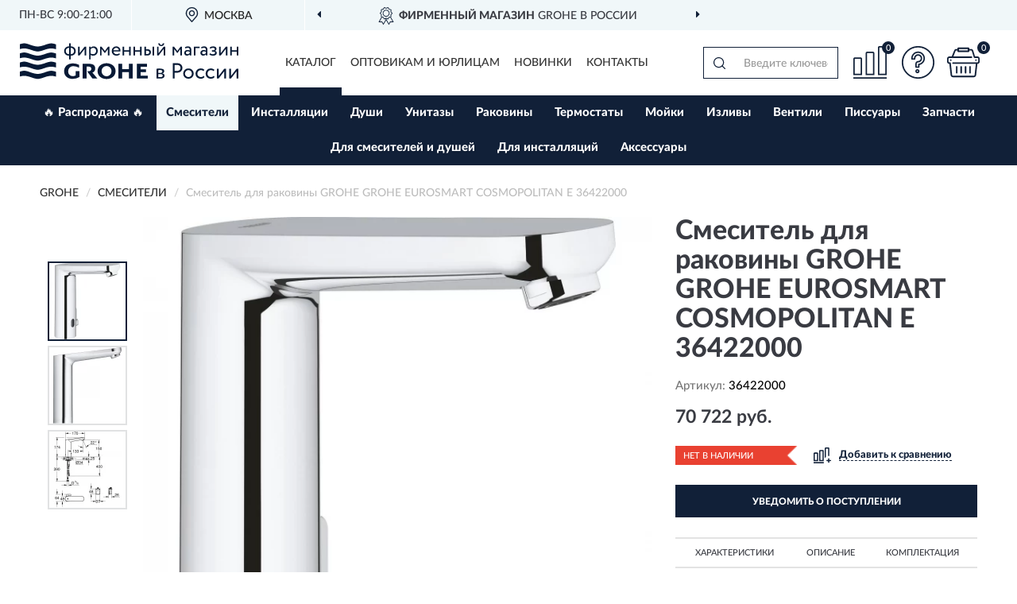

--- FILE ---
content_type: text/html; charset=utf-8
request_url: https://gr-store.ru/smesitel-dlja-rakoviny-grohe-eurosmart-cosmopolitan-e-36422000
body_size: 12227
content:
<!DOCTYPE html>
<html dir="ltr" lang="ru">
<head>
<meta charset="UTF-8" />
<meta name="viewport" content="width=device-width, initial-scale=1, shrink-to-fit=no" />
<base href="https://gr-store.ru/" />
<link rel="preload" href="catalog/view/fonts/Lato-Medium.woff2" as="font" type="font/woff2" crossorigin="anonymous" />
<link rel="preload" href="catalog/view/fonts/Lato-Heavy.woff2" as="font" type="font/woff2" crossorigin="anonymous" />
<link rel="preload" href="catalog/view/fonts/Lato-Bold.woff2" as="font" type="font/woff2" crossorigin="anonymous" />
<link rel="preload" href="catalog/view/fonts/font-awesome/fonts/fontawesome-webfont.woff2" as="font" type="font/woff2" crossorigin="anonymous" />
<link rel="preload" href="catalog/view/javascript/jquery/jquery.min.js" as="script" type="text/javascript" />
<link rel="preload" href="catalog/view/theme/coloring/assets/bootstrap/css/bootstrap.min.css" as="style" type="text/css" />
<link rel="preload" href="catalog/view/theme/coloring/stylesheet/style.css?ver=68" as="style" type="text/css" />
<title>GROHE GROHE EUROSMART COSMOPOLITAN E 36422000. Купить Смеситель для раковины на Официальном Сайте GROHE в России.</title>
<meta name="description" content="Смеситель для раковины GROHE GROHE EUROSMART COSMOPOLITAN E 36422000 - ✅ Купить сегодня ❤️ Оригинал c доставкой ✈️ по всей России и Гарантией | Есть 'В наличии' | Лучшая цена 2025 | Звони 8 (499) 111-11-11 | GROHE GROHE EUROSMART COSMOPOLITAN E 36422000: Характеристики, Фото, Отзывы" /><meta name="yandex-verification" content="bdaad7d8aad73d90" /><meta http-equiv="X-UA-Compatible" content="IE=edge">
<link rel="apple-touch-icon" sizes="76x76" href="favicon-76x76.png" />
<link rel="apple-touch-icon" sizes="192x192" href="favicon-192x192.png" />
<link rel="icon" type="image/png" sizes="192x192" href="favicon-192x192.png" />
<meta name="msapplication-config" content="browserconfig.xml" />
<meta name="theme-color" content="#FFFFFF" />
<link href="https://gr-store.ru/smesitel-dlja-rakoviny-grohe-eurosmart-cosmopolitan-e-36422000" rel="canonical" />
<script src="catalog/view/javascript/jquery/jquery.min.js"></script>
<link href="catalog/view/theme/coloring/assets/bootstrap/css/bootstrap.min.css" rel="stylesheet" type="text/css" />
<link href="catalog/view/theme/coloring/stylesheet/style.css?ver=68" rel="stylesheet" type="text/css" />
</head>
<body class="product-product product-1312">
<header class="nobg">
		<div class="top-menu-bgr-box msk">
		<div class="container">
			<div class="row">
				<div class="working_time col-xs-6 col-sm-3 col-md-3 col-lg-2 text-center">
					<div class="rezim">ПН-ВС 9:00-21:00</div>
				</div>
				<div class="current-city-holder col-xs-6 col-sm-3 col-md-3 col-lg-2 text-center">
					<button type="button" class="btn btn-link current-city"><i></i><span>Москва</span></button>
					<div class="check-city-block">
						<p class="title">Ваш город - <span>Москва</span></p>
						<div class="check-city-button-holder">
							<button class="btn yes-button">Да</button>
							<button class="btn no-button" data-toggle="modal" data-target="#userCity">Выбрать другой город</button>
						</div>
						<p class="check-city-notification">От выбраного города зависят сроки доставки</p>
					</div>	
				</div>
				<div class="top-advantage col-xs-12 text-center msk">
					<div class="advantage" id="advantage_carousel">
						<div class="advantage-block"><span><b>Фирменный магазин</b> GROHE в России</span></div>
						<div class="advantage-block"><span><b>Доставим</b> по всей России</span></div>						<div class="advantage-block"><span><b>Полный</b> ассортимент бренда</span></div>					</div>
				</div>
							</div>
		</div>
	</div>
			<div class="header-bgr-box nobg">
		<div class="container">
									<div class="row">
				<div class="logo-block col-md-3 col-sm-12 col-xs-12">
					<div id="logo">
					  					  							<a href="https://gr-store.ru/"><img src="/image/catalog/logo.svg" width="275" height="48" title="Gr-Store.ru" alt="Gr-Store.ru" class="img-responsive" /></a>
											  					</div>
				</div>
				<div class="catalog-block col-md-5 col-xs-12 text-center">
					<div class="catalog-line text-center">
						<div class="catalog-item text-center">
							<a role="button" onclick="getcatalog();" class="catalog-url">Каталог</a>
						</div>
						<div class="catalog-item text-center">
							<a href="https://gr-store.ru/contacts-opt" class="opt-url">Оптовикам и юрлицам</a>						</div>
						<div class="catalog-item text-center">
													<a href="https://gr-store.ru/novinki" class="novinki-url">Новинки</a>												</div>
						<div class="catalog-item text-center">
							<a href="https://gr-store.ru/contacts" class="contacts-url">Контакты</a>						</div>
					</div>
				</div>
				<div class="cart-block col-md-2 col-sm-4 col-xs-5 text-center">
					<div class="row">
						<div class="cart-item compare-icon col-xs-4">
							<a rel="nofollow" href="https://gr-store.ru/compare-products/" class="mcompare"><span id="mcompare-total" class="compare-qty">0</span></a>
						</div>
						<div class="cart-item help-icon col-xs-4">
							<a role="button" class="mhelp dropdown-toggle" data-toggle="dropdown"><span style="font-size:0">Справка</span></a>
							<ul class="help-icon-menu dropdown-menu">
								<li><a href="https://gr-store.ru/dostavka"><i class="fa fa-circle"></i> Доставка</a></li>
								<li><a href="https://gr-store.ru/oplata"><i class="fa fa-circle"></i> Оплата</a></li>
								<li><a href="https://gr-store.ru/vozvrat"><i class="fa fa-circle"></i> Возврат</a></li>
							</ul>
						</div>
						<div class="cart-item cart-icon col-xs-4">
							<a rel="nofollow" href="/simplecheckout/" class="mcart"><span id="mcart-total" class="cart-qty">0</span></a>
						</div>
					</div>
				</div>
				<div class="search-block col-md-2 col-sm-8 col-xs-7"><div id="search" class="input-group">
	<span class="input-group-btn"><button type="button" class="btn" id="search-button"><span style="display:block;font-size:0">Поиск</span></button></span>
	<input type="text" name="search" value="" placeholder="Введите ключевое слово" class="form-control" />
</div></div>
			</div>
					</div>
	</div>
			<div class="menu-top-box">
		<div class="container">
			<div id="menu-list-top">
											<div class="menu-item">
					<a href="https://gr-store.ru/rasprodazha/">🔥 Распродажа 🔥</a>				</div>
								<div class="menu-item">
					<a href="https://gr-store.ru/smesiteli/" class="active">Смесители</a>				</div>
								<div class="menu-item">
					<a href="https://gr-store.ru/installjatsii/">Инсталляции</a>				</div>
								<div class="menu-item">
					<a href="https://gr-store.ru/dushi/">Души</a>				</div>
								<div class="menu-item">
					<a href="https://gr-store.ru/unitazy/">Унитазы</a>				</div>
								<div class="menu-item">
					<a href="https://gr-store.ru/rakoviny/">Раковины</a>				</div>
								<div class="menu-item">
					<a href="https://gr-store.ru/termostaty/">Термостаты</a>				</div>
								<div class="menu-item">
					<a href="https://gr-store.ru/mojki/">Мойки</a>				</div>
								<div class="menu-item">
					<a href="https://gr-store.ru/izlivy/">Изливы</a>				</div>
								<div class="menu-item">
					<a href="https://gr-store.ru/ventili/">Вентили</a>				</div>
								<div class="menu-item">
					<a href="https://gr-store.ru/pissuary/">Писсуары</a>				</div>
								<div class="menu-item">
					<a href="https://gr-store.ru/zapchasti/">Запчасти</a>				</div>
								<div class="menu-item">
					<a href="https://gr-store.ru/dlja-smesitelej-i-dushej/">Для смесителей и душей</a>				</div>
								<div class="menu-item">
					<a href="https://gr-store.ru/dlja-instaljatsij/">Для инсталляций</a>				</div>
								<div class="menu-item">
					<a href="https://gr-store.ru/aksessuary/">Аксессуары</a>				</div>
										</div>
					</div>
    </div>
	</header>
<div class="hidden" id="mapdata" data-lat="55.76" data-lon="37.64"></div>
<div class="hidden" id="mapcity" data-text="Москва" data-kladr="7700000000000" data-zip="115172" data-fias="0c5b2444-70a0-4932-980c-b4dc0d3f02b5"></div>
<div class="hidden" id="userip" data-text="18.217.118.176" data-recook="0"></div>
<div class="content-top-box"></div>
<div class="container product-page">
  <div class="row">
	<div class="breadcrumb-line col-sm-12">
		<ul class="breadcrumb" itemscope="" itemtype="http://schema.org/BreadcrumbList">
											<li itemscope="" itemprop="itemListElement" itemtype="http://schema.org/ListItem"><a itemprop="item" href="https://gr-store.ru/"><span itemprop="name">GROHE</span></a><meta itemprop="position" content="1" /></li>
														<li itemscope="" itemprop="itemListElement" itemtype="http://schema.org/ListItem"><a itemprop="item" href="https://gr-store.ru/smesiteli/"><span itemprop="name">Смесители</span></a><meta itemprop="position" content="2" /></li>
														<li itemscope="" itemprop="itemListElement" itemtype="http://schema.org/ListItem" class="active"><span itemprop="name">Смеситель для раковины GROHE GROHE EUROSMART COSMOPOLITAN E 36422000</span><link itemprop="item" href="https://gr-store.ru/smesitel-dlja-rakoviny-grohe-eurosmart-cosmopolitan-e-36422000" /><meta itemprop="position" content="3" /></li>
							</ul>
	</div>
	                <div id="content" class="product-content col-sm-12">
		<div class="row" itemscope itemtype="http://schema.org/Product">
			<div id="product-top" class="col-sm-12">
				<div class="row">
					<div class="top-block col-lg-8 col-md-7 col-sm-6">
						<div class="row">
							<div class="img-block col-sm-12">
																<div class="thumbnails" id="product-mimages">
																													<div class="main-image col-lg-10 col-xs-12" title="Смеситель для раковины GROHE GROHE EUROSMART COSMOPOLITAN E 36422000">
											<div class="main-image-block center-block">
												<img id="zoom" src="https://gr-store.ru/image/cache/catalog/Produkts/smesitel-dlya-rakoviny-grohe-grohe-eurosmart-cosmopolitan-e-36422000-680x680.webp" width="680" height="680" itemprop="image" data-large="https://gr-store.ru/image/cache/catalog/Produkts/smesitel-dlya-rakoviny-grohe-grohe-eurosmart-cosmopolitan-e-36422000-1500x1500.webp" title="Смеситель для раковины GROHE GROHE EUROSMART COSMOPOLITAN E 36422000" alt="Смеситель для раковины GROHE GROHE EUROSMART COSMOPOLITAN E 36422000" class="zoombig img-responsive center-block" />
																							</div>
										</div>
																														<div class="images-additional col-lg-2 col-xs-12">
											<ul class="image-additional">
																							<li class="thumbnail active" data-href="https://gr-store.ru/image/cache/catalog/Produkts/smesitel-dlya-rakoviny-grohe-grohe-eurosmart-cosmopolitan-e-36422000-680x680.webp" data-tmb-large="https://gr-store.ru/image/cache/catalog/Produkts/smesitel-dlya-rakoviny-grohe-grohe-eurosmart-cosmopolitan-e-36422000-1500x1500.webp">
													<img src="https://gr-store.ru/image/cache/catalog/Produkts/smesitel-dlya-rakoviny-grohe-grohe-eurosmart-cosmopolitan-e-36422000-96x96.webp" width="96" height="96" title="Смеситель для раковины GROHE GROHE EUROSMART COSMOPOLITAN E 36422000" alt="Смеситель для раковины GROHE GROHE EUROSMART COSMOPOLITAN E 36422000" />
												</li>
																																		<li class="thumbnail" data-href="https://gr-store.ru/image/cache/catalog/Produkts/smesitel-dlya-rakoviny-grohe-grohe-eurosmart-cosmopolitan-e-36422000-2-680x680.webp" data-tmb-large="https://gr-store.ru/image/cache/catalog/Produkts/smesitel-dlya-rakoviny-grohe-grohe-eurosmart-cosmopolitan-e-36422000-2-1500x1500.webp">
													<img src="https://gr-store.ru/image/cache/placeholder-96x96.webp" data-lazy="https://gr-store.ru/image/cache/catalog/Produkts/smesitel-dlya-rakoviny-grohe-grohe-eurosmart-cosmopolitan-e-36422000-2-96x96.webp" width="96" height="96" title="Смеситель для раковины GROHE GROHE EUROSMART COSMOPOLITAN E 36422000" alt="Смеситель для раковины GROHE GROHE EUROSMART COSMOPOLITAN E 36422000" />
													<meta itemprop="image" content="https://gr-store.ru/image/cache/catalog/Produkts/smesitel-dlya-rakoviny-grohe-grohe-eurosmart-cosmopolitan-e-36422000-2-680x680.webp">
												</li>
																							<li class="thumbnail" data-href="https://gr-store.ru/image/cache/catalog/Produkts/smesitel-dlya-rakoviny-grohe-grohe-eurosmart-cosmopolitan-e-36422000-1-680x680.webp" data-tmb-large="https://gr-store.ru/image/cache/catalog/Produkts/smesitel-dlya-rakoviny-grohe-grohe-eurosmart-cosmopolitan-e-36422000-1-1500x1500.webp">
													<img src="https://gr-store.ru/image/cache/placeholder-96x96.webp" data-lazy="https://gr-store.ru/image/cache/catalog/Produkts/smesitel-dlya-rakoviny-grohe-grohe-eurosmart-cosmopolitan-e-36422000-1-96x96.webp" width="96" height="96" title="Смеситель для раковины GROHE GROHE EUROSMART COSMOPOLITAN E 36422000" alt="Смеситель для раковины GROHE GROHE EUROSMART COSMOPOLITAN E 36422000" />
													<meta itemprop="image" content="https://gr-store.ru/image/cache/catalog/Produkts/smesitel-dlya-rakoviny-grohe-grohe-eurosmart-cosmopolitan-e-36422000-1-680x680.webp">
												</li>
																						</ul>
										</div>
																											</div>
																							</div>
														<div class="pdownloads-block col-sm-12">
																<div class="pdownload"><a download href="doc/Сертификат соответствия Grohe.pdf" title="Сертификат соответствия Смеситель для раковины GROHE GROHE EUROSMART COSMOPOLITAN E 36422000" target="_blank"><i></i><span>Сертификат соответствия</span></a></div>
															</div>
																				</div>
					</div>
					<div class="dsc-block col-lg-4 col-md-5 col-sm-6">
						<div class="row">
							<div class="col-sm-12">
																<h1 itemprop="name">Смеситель для раковины GROHE GROHE EUROSMART COSMOPOLITAN E 36422000</h1>
																<div class="skurev-info">
																		<div class="sku-info">Артикул: <span itemprop="sku">36422000</span></div>
								</div>
								<meta itemprop="mpn" content="36422000">
																<div class="price-info">
																		<div class="price" itemprop="offers" itemscope itemtype="http://schema.org/Offer">
																				<div>70 722 руб.</div>
										<input type="hidden" name="product_price" value="70 722 руб." />
																				<meta itemprop="price" content="70722">
																														<meta itemprop="priceCurrency" content="RUB">
										<meta itemprop="priceValidUntil" content="2025-12-16">
										<link itemprop="url" href="https://gr-store.ru/smesitel-dlja-rakoviny-grohe-eurosmart-cosmopolitan-e-36422000" />
										<meta itemprop="seller" content="Gr-Store.ru">
										<meta itemprop="itemCondition" content="http://schema.org/NewCondition">
										<meta itemprop="availability" content="http://schema.org/OutOfStock">
																			</div>
																										</div>
								<div class="stock-info">
																																				<div class="stock-status stock-alert-danger">Нет в наличии</div>
									<div class="compare-info">
																			<a role="button" onclick="addcompare('1312');" class="pcompare"><i></i><span>Добавить к сравнению</span></a>
																		</div>
								</div>
																<div id="prodcart" class="addcart">
																		<div>
										<button type="button" id="button-avail" class="btn btn-block notify">УВЕДОМИТЬ О ПОСТУПЛЕНИИ</button>
									</div>
																										</div>
															</div>
						</div>
						<div class="row">
							<div class="col-sm-12">
								<div class="navi-block">
																																													<div class="navi-item navih"><a role="button" id="navih">Характеристики</a></div>
									<div class="navi-item navid"><a role="button" id="navid">Описание</a></div>
									<div class="navi-item navic"><a role="button" id="navic">Комплектация</a></div>
									<div class="navi-item naviv hidden"><a role="button" class="disabled">Видео <i class="fa fa-play-circle" aria-hidden="true"></i></a></div>
								</div>
							</div>
						</div>
						<div class="row">
							<div class="col-sm-12" id="product">
								<div class="panel panel-default panel-dost">
									<div class="panel-body dost">
										<div class="dostavka">
											<div class="delivery-title">
												<span>Доставка в</span><span><a role="button" class="btn btn-link current-city-delivery">Москва</a></span>
											</div>
																						<div class="delivery-methods">
																									<div class="delivery-method delivery-citylink">
														<div class="method-data"><span class="method-title">Курьером <span class="small">(1-2 рабочих дня)</span></span><span class="method-cost">от 150 руб.</span></div><div class="method-dop small">(Точную стоимость сообщит менеджер)</div>													</div>
																									<div class="delivery-method delivery-pickups">
														<div class="method-data"><span class="method-title">Самовывоз из ПВЗ <span class="small">(1-2 рабочих дня)</span></span><span class="method-cost">от 100 руб.</span></div><div class="method-dop small">(Точную стоимость сообщит менеджер)</div>													</div>
																							</div>
																						<div class="dostavka-mapblock">
												<div id="dostavka_map" class="nomap"></div>
												<div class="dostavka-mapbtn"><a class="btn btn-info" role="button">Показать карту</a></div>
											</div>
										</div>
									</div>
								</div>
							</div>
						</div>
					</div>
				</div>
			</div>
						<div id="product-bottom" class="col-sm-12">
								<div class="row">
																																			<div class="specification-block col-lg-4 col-md-6 col-sm-6 col-xs-12">
						<div class="item-specification">
							<h2>ХАРАКТЕРИСТИКИ</h2>
							<div class="haracter">
								<div class="attr-name">Цена</div>
								<div class="attr-text"> - 70 722 руб.</div>
							</div>
														  																<div class="haracter">
									<div class="attr-name">Вес с упаковкой (кг)</div>
									<div class="attr-text"> - 2.8</div>
								</div>
															  																<div class="haracter">
									<div class="attr-name">Высота излива, мм</div>
									<div class="attr-text"> - 150</div>
								</div>
															  																<div class="haracter">
									<div class="attr-name">Высота упаковки (мм)</div>
									<div class="attr-text"> - 90</div>
								</div>
															  																<div class="haracter">
									<div class="attr-name">Длина излива, мм</div>
									<div class="attr-text"> - 133</div>
								</div>
															  																<div class="haracter">
									<div class="attr-name">Длина упаковки (мм)</div>
									<div class="attr-text"> - 480</div>
								</div>
															  																<div class="haracter">
									<div class="attr-name">Назначение смесителя</div>
									<div class="attr-text"> - На раковину и умывальник; Для мойки, раковины, умывальника</div>
								</div>
															  																<div class="haracter">
									<div class="attr-name">Ширина упаковки (мм)</div>
									<div class="attr-text"> - 310</div>
								</div>
															  														  																<div class="haracter">
									<div class="attr-name">Бренд</div>
									<div class="attr-text"> - Grohe</div>
								</div>
															  																<div class="haracter" itemprop="additionalProperty" itemtype="https://schema.org/PropertyValue" itemscope>
									<div class="attr-name" itemprop="name">Материал</div>
									<div class="attr-text"> - <span itemprop="value">Латунь</span></div>
								</div>
															  																<div class="haracter" itemprop="additionalProperty" itemtype="https://schema.org/PropertyValue" itemscope>
									<div class="attr-name" itemprop="name">Механизм</div>
									<div class="attr-text"> - <span itemprop="value">Керамический картридж</span></div>
								</div>
															  																<div class="haracter">
									<div class="attr-name">Наличие душевого гарнитура в комплекте:</div>
									<div class="attr-text"> - Нет</div>
								</div>
															  																<div class="haracter">
									<div class="attr-name">Область применения</div>
									<div class="attr-text"> - Бытовая</div>
								</div>
															  																<div class="haracter">
									<div class="attr-name">Оснащение</div>
									<div class="attr-text"> - Встроенные обратные клапаны, грязеулавливающий фильтр</div>
								</div>
															  																<div class="haracter" itemprop="additionalProperty" itemtype="https://schema.org/PropertyValue" itemscope>
									<div class="attr-name" itemprop="name">Отверстия для монтажа, шт</div>
									<div class="attr-text"> - <span itemprop="value">1</span></div>
								</div>
															  																<div class="haracter">
									<div class="attr-name">Поверхность</div>
									<div class="attr-text"> - Глянцевая</div>
								</div>
															  																<div class="haracter">
									<div class="attr-name">Расход воды, л/мин</div>
									<div class="attr-text"> - 5,7</div>
								</div>
															  																<div class="haracter">
									<div class="attr-name">Рекомендованное минимальное давление (бар)</div>
									<div class="attr-text"> - 1</div>
								</div>
															  																<div class="haracter">
									<div class="attr-name">Стилистика дизайна</div>
									<div class="attr-text"> - Современный стиль</div>
								</div>
															  																<div class="haracter">
									<div class="attr-name">Страна производства</div>
									<div class="attr-text"> - Германия</div>
								</div>
															  																<div class="haracter">
									<div class="attr-name">Технологии</div>
									<div class="attr-text"> - GROHE EcoJoy, GROHE QuickFix, GROHE StarLight</div>
								</div>
															  																<div class="haracter">
									<div class="attr-name">Тип</div>
									<div class="attr-text"> - Смеситель</div>
								</div>
															  																<div class="haracter">
									<div class="attr-name">Тип подводки</div>
									<div class="attr-text"> - Гибкая</div>
								</div>
															  																<div class="haracter">
									<div class="attr-name">Цвет</div>
									<div class="attr-text"> - Хром</div>
								</div>
															  																<div class="haracter">
									<div class="attr-name">Электропитание</div>
									<div class="attr-text"> - Элемент питания 6 вольт</div>
								</div>
															  																						<div class="haracter">
									<div class="attr-name">Назначение</div>
									<div class="attr-text"> - <span><a href="https://gr-store.ru/smesiteli/dlya-rakoviny/">Для раковины</a></span></div>
								</div>
													</div>
					</div>
															<div class="complectation-block col-lg-4 col-md-6 col-sm-6 col-xs-12 pull-right">
						<div class="item-complectation">
							<h2>КОМПЛЕКТАЦИЯ</h2>
							<div><ol><li>Смеситель.</li><li>Гибкая подводка.</li><li>Монтажный комплект.</li><li>6V литиевая батарейка, тип CR-P2.</li><li>Инструкция.</li><li>Упаковочная коробка.</li></ol></div>
						</div>
					</div>
															<div class="description-block col-lg-4 col-md-12 col-xs-12">
						<div class="item-description">
							<h2>ОПИСАНИЕ</h2>
							<div itemprop="description"><div style="text-align: justify; ">Смеситель Grohe Eurosmart Cosmopolitan E 36422000 предназначен для использования в кухонных и ванных помещениях для подачи горячей и холодной воды. Модель является частью коллекции EUROSMART, что позволяет выдержать дизайн ванной комнаты в едином стиле. Сенсорная конструкция обеспечивает удобство сборки и установки, а также особый комфорт и гигиеничность использования и обслуживания смесителя. Корпус выполнен из композитного полимера с хромированным покрытием StarLight, устойчивым к царапинам и обеспечивающим блеск на много лет.</div><div style="text-align: justify;"><br></div><div style="text-align: justify; ">Особенности:</div><ul><li style="text-align: justify; ">Регулярное автоматическое промывание для предотвращения застоя воды</li><li style="text-align: justify;">Наличие инфракрасного датчика для мониторинга, настройки и сервисного обслуживания</li><li style="text-align: justify;">Обратный клапан</li><li style="text-align: justify;">Грязеулавливающие фильтры</li><li style="text-align: justify;">Встроенный электромагнитный&nbsp; клапан</li><li style="text-align: justify;">Внешняя батарея</li><li style="text-align: justify;">Система быстрого монтажа</li><li style="text-align: justify;">Многоступенчатый указатель состояния батарейки</li><li style="text-align: justify;">7 предустановленных режимов:</li><li style="text-align: justify;">Автоматический смыв</li><li style="text-align: justify;">Термическая дезинфекция</li><li style="text-align: justify;">Моющий режим</li><li style="text-align: justify;">Дополнительные функции и точные настройки с помощью пульта дистанционного управления (36 407)</li><li style="text-align: justify;">Литиевая батарейка 6В, тип: CR-P2</li><li style="text-align: justify;">Одобрено в СE</li></ul><div style="text-align: justify; ">Дополнительные характеристики:</div><ul><li style="text-align: justify; ">Присоединительный размер: 3/8"</li><li style="text-align: justify;">GROHE EcoJoy: 5,7 л/мин.</li><li style="text-align: justify;">Класс шума: I по DIN 4109</li><li style="text-align: justify;">Срок службы батарейки: около 7 лет (150 включений в день)&nbsp;&nbsp;</li><li style="text-align: justify;">Тип защиты смесителя: IP 59K</li><li style="text-align: justify;">Минимальное давление: 1,0 бар</li></ul></div>
						</div>
					</div>
										<div itemprop="brand" itemtype="https://schema.org/Brand" itemscope><meta itemprop="name" content="GROHE"></div>
					<meta itemprop="category" content="Смесители">				</div>
																<div class="row">
					<div id="product-review" class="col-sm-12">
												<h3>Последние отзывы или вопросы</h3>
												<div class="product-rating">
							<div class="row">
								<div class="col-xs-12 product-star">
																	Нет отзывов о данном товаре.																</div>
																<div class="col-xs-12"><a class="btn btn-primary" data-toggle="collapse" data-parent="#accordion" href="#collapseOne">Написать отзыв или вопрос</a></div>
															</div>
													</div>
												<div id="collapseOne" class="panel-collapse collapse">
							<div class="review-helper">
								<div class="row">
									<div class="col-md-8 col-sm-7 col-xs-12">
										<form id="form-review" class="form-horizontal">
											<div class="form-group">
												<label class="col-lg-2 col-md-3 col-sm-2 col-xs-3 control-label rating-label">Оценка:</label>
												<div class="col-lg-10 col-md-9 col-sm-10 col-xs-8 rating-star">
													<div class="prod-rat">
														<input id="rat1" type="radio" name="rating" value="1" /><label class="rat-star" for="rat1"><i class="fa fa-star"></i></label>
														<input id="rat2" type="radio" name="rating" value="2" /><label class="rat-star" for="rat2"><i class="fa fa-star"></i></label>
														<input id="rat3" type="radio" name="rating" value="3" /><label class="rat-star" for="rat3"><i class="fa fa-star"></i></label>
														<input id="rat4" type="radio" name="rating" value="4" /><label class="rat-star" for="rat4"><i class="fa fa-star"></i></label>
														<input id="rat5" type="radio" name="rating" value="5" /><label class="rat-star" for="rat5"><i class="fa fa-star"></i></label>
													</div>
												</div>
											</div>
											<div class="form-group">
												<label class="col-lg-2 col-md-3 col-sm-12 control-label" for="input-name">Ваше имя:</label>
												<div class="col-lg-10 col-md-9 col-sm-12"><input type="text" name="name" value="" id="input-name" class="form-control" /></div>
											</div>
											<div class="form-group">
												<label class="col-lg-2 col-md-3 col-sm-12 control-label" for="input-review">Комментарий:</label>
												<div class="col-lg-10 col-md-9 col-sm-12"><textarea name="text" rows="5" id="input-review" class="form-control"></textarea></div>
											</div>
											<div class="form-group">
												<label class="col-lg-2 col-md-3 col-sm-12 control-label" for="input-review">Прикрепить фото</label>
												<div class="col-lg-10 col-md-9 col-sm-12">
													<input type="file" style="display:none;" multiple="multiple" id="input_upload" />
													<a role="button" id="button_fclear" class="btn btn-sm" style="display: none;"><i class="fa fa-trash"></i> <span>Удалить</span></a>
													<a role="button" id="button_select" class="btn btn-sm"><i class="fa fa-upload"></i> <span class="entry-files">Загрузить</span></a>
													<div id="review_info_files"></div>
													<div id="review_status_upload"></div>
												</div>
											</div>
											<div class="form-group">
												<label class="col-lg-2 col-md-3 col-sm-12 control-label" for="input-order">Номер заказа:</label>
												<div class="col-md-4 col-sm-6"><input type="text" name="order" value="" id="input-order" class="form-control" /></div>
											</div>
											<div class="row">
												<div class="col-md-6 col-sm-12 notify-checkbox">
													<div class="form-group">
														<div class="checkbox"><label>Уведомить об ответах по e-mail: <input type="checkbox" name="notify" value="1" /></label></div>
													</div>
												</div>
												<div class="col-md-6 col-sm-12 notify-email">
													<div class="form-group">
														<label class="col-md-5 col-sm-3 control-label" for="input-email">Ваш e-mail:</label>
														<div class="col-md-7 col-sm-6"><input type="text" name="email" value="" id="input-email" class="form-control" /></div>
													</div>
												</div>
											</div>
																						<div class="form-group" style="margin-bottom: 0;">
												<div class="col-md-4 col-sm-6 col-lg-offset-2 col-md-offset-3"><a role="button" onclick="addreview('form-review');" class="btn btn-primary btn-block">Отправить отзыв</a></div>
											</div>
										</form>
									</div>
									<div class="col-md-4 col-sm-5 pic-review hidden-xs">
										<div class="pic-image"><img width="165" height="151" src="/image/pic.png" loading="lazy" alt="Write review" /></div>
										<div class="pic-text">Подробно опишите свой опыт взаимодействия с магазином.<br>Расскажите, как вас обслуживали при выборе, заказе, доставке, возврате товара, о самом товаре и опыте его использования.</div>
									</div>
								</div>
							</div>
						</div>
												<div id="review"></div>
					</div>
				</div>
							</div>
		</div>
	</div>
    </div>
	</div>
<div id="lowprice" class="modal" tabindex="-1" role="dialog"><div class="modal-dialog modal-sm" role="document"><div class="modal-content"></div></div></div>
<div id="downprice" class="modal" tabindex="-1" role="dialog"><div class="modal-dialog modal-sm" role="document"><div class="modal-content"></div></div></div>
<div id="oneclick" class="modal" tabindex="-1" role="dialog"><div class="modal-dialog modal-sm" role="document"><div class="modal-content"></div></div></div>
<div id="avail" class="modal" tabindex="-1" role="dialog"><div class="modal-dialog modal-sm" role="document"><div class="modal-content"></div></div></div>
<div id="schet" class="modal" tabindex="-1" role="dialog"><div class="modal-dialog" role="document"><div class="modal-content"></div></div></div>
<script>
var ccveta = '290';
var hcveta = 0;
var cpmin = 1;
var cpbox = 1;
var cpshag = 1;
var cpredel = 0;
var amgslider = null;
function getimgcarusel() {
if (window.innerWidth > 1199) {if (amgslider) {amgslider.slick("unslick");}
amgslider = $('#product-mimages .image-additional').slick({vertical: true, verticalSwiping: true, infinite: false, rows: 1, slidesPerRow: 1, slidesToShow: 5, slidesToScroll: 3,prevArrow: '<button type="button" aria-label="Prev" class="btn btn-block slick-prev"><i class="fa fa-angle-up fa-2x"></i></button>',
nextArrow: '<button type="button" aria-label="Next" class="btn btn-block slick-next"><i class="fa fa-angle-down fa-2x"></i></button>'});} else {if (amgslider) {amgslider.slick("unslick");}$('#product-mimages .image-additional img[data-lazy]').each(function () {var lim = $(this); lim.on('load', function () {lim.removeAttr('data-lazy')});lim.attr('src', lim.attr('data-lazy'));});}}
$(document).ready(function() {getimgcarusel();
$(document).delegate('.image-additional li img', 'click', function() {var that = $(this).parent();$(".image-additional li").removeClass('active');$('.zoombig').attr("src", $(that).data("href")).attr("data-large", $(that).data("tmb-large"));$(that).addClass('active');});
window.addEventListener("resize", getimgcarusel, false);});
function addcompare(pid) {$.ajax({url: 'index.php?route=product/compare/add', type: 'post', data: 'product_id=' + pid, dataType: 'json', success: function(json) {if (json['success']) {$('#product-top .pcompare').addClass('iscompare').removeAttr('onclick').attr('href', 'index.php?route=product/compare');$('#product-top .pcompare span').text('Открыть сравнение');$('#mcompare-total').html(json['total']);}}});}
$('#button_fclear').on('click', function() {var fdata = $('#send-form :input');
$.ajax({url: 'index.php?route=product/product/delfiles', type: 'post', data: fdata, dataType: 'json', beforeSend: function() {$('#button_fclear').hide();},success: function(json) {if (json['success']) {$('#input_upload, #review_info_files, #review_status_upload').empty().hide(); $('#button_select .entry-files').css('display', 'inline');$('#button_select').css('display', 'inline-block');}}});});
$('#button_select').on('click', function() {$('#input_upload').click();});
$('#input_upload').on('change', function(event) {var files = this.files;event.stopPropagation();event.preventDefault();var data = new FormData();
$.each(files, function(key, value){data.append(key, value);});var tfiles = $('#review_info_files input[name^=\'attachments\']').length;
$.ajax({url: 'index.php?route=product/product/uploadattach&tfiles='+ tfiles, type: 'post', data: data, cache: false, dataType: 'json', responseType: 'json', processData: false, contentType: false,
beforeSend: function() {$('#button_select').hide();$('#review_status_upload').empty();$('#button_select').after('<img src="/catalog/view/theme/coloring/image/loading.gif" alt="loading" class="loading" style="padding-right: 5px;" />');},
success: function(json){$('#input_upload').empty();$('.loading').remove();
if (json['files_path']) {$.each(json['files_path'], function(index, value){if (value.error) {$('#review_info_files').append('<span class="text-warning">'+ value.filename +' ('+ value.error +')</span>');} else {$('#review_info_files').append('<span class="text-success">'+ value.filename +'</span><input type="hidden" name="attachments[]" value="'+ value.code +'" />');}});$('#review_info_files').fadeIn('slow');}
if (json['error']) {$('#review_status_upload').append('<div class="text-warning">' + json['error'] + '</div>');$('#review_status_upload').fadeIn('slow');}
$('#button_fclear').css('display', 'inline-block');},error: function(xhr, ajaxOptions, thrownError) {$('#input_upload').empty();$('.loading').remove();$('#button_select').css('display', 'inline-block');console.log(thrownError + "\r\n" + xhr.statusText + "\r\n" + xhr.responseText);}
});});
$('#navic').on('click', function() {document.removeEventListener("scroll", createpmap, {passive: true, once: true});var navic_top = ($('#product-bottom .item-complectation').offset().top);$('html, body').animate({ scrollTop: navic_top }, 800);});
$('#navih').on('click', function() {document.removeEventListener("scroll", createpmap, {passive: true, once: true});var navih_top = ($('#product-bottom .item-specification').offset().top);$('html, body').animate({ scrollTop: navih_top }, 800);});
$('#navid').on('click', function() {document.removeEventListener("scroll", createpmap, {passive: true, once: true});var navid_top = ($('#product-bottom .item-description').offset().top);$('html, body').animate({ scrollTop: navid_top }, 800);});
$('#naviv').on('click', function() {document.removeEventListener("scroll", createpmap, {passive: true, once: true});var naviv_top = ($('#product-middle .video-block').offset().top);$('html, body').animate({ scrollTop: naviv_top }, 800);});
$('#button-cart').on('click', function() {
$.ajax({url: 'index.php?route=checkout/cart/add', type: 'post',
data: $('#prodcart input[type=\'text\'], #prodcart input[type=\'hidden\'], #prodcart input[type=\'radio\']:checked, #prodcart input[type=\'checkbox\']:checked, #prodcart select, #prodcart textarea'),
dataType: 'json', beforeSend: function() {}, complete: function() {setgol('ADDTOCART');},
success: function(json) {
if (json['success']) {$('#mcart-total').html(json['cart_qty']);
$('#modal-cart .modal-content').load('index.php?route=checkout/cart/minicart', function() {$('#modal-cart').modal('show');});
window.dataLayer = window.dataLayer || [];
dataLayer.push({"ecommerce": {"add": {
"products": [{"id": "1312","name": "Смеситель для раковины GROHE GROHE EUROSMART COSMOPOLITAN E 36422000",
"price": 70722.00, 
"brand": "GROHE","category": "Смесители","quantity": json['add_qty']}]}}});
}}});});
function addreview(rf) {
$.ajax({url: 'index.php?route=product/product/write&product_id=1312', type: 'post', dataType: 'json', data: $('#'+ rf).serialize(), beforeSend: function() {$('.alert-success, .alert-danger').remove();},
success: function(json) {if (json['error']) {$('#'+ rf).after('<div class="alert alert-danger" style="display:none;"><i class="fa fa-exclamation-circle"></i> ' + json['error'] + '</div>');$('#product-review .alert').slideDown();}
if (json['success']) {$('#'+ rf).after('<div class="alert alert-success" style="display:none;"><i class="fa fa-check-circle"></i> ' + json['success'] + '</div>');$('#'+ rf).slideUp(400, function() {$(this).remove();$('#product-review .alert').slideDown();});}}});}
function addanswer(rid) {
html = '<form id="form-review-'+ rid +'" class="form-horizontal" style="display:none;">';
html += ' <input type="hidden" name="parent_id" value="'+ rid +'" />';
html += ' <div class="form-group"><label class="col-sm-2 control-label">Ваше имя:</label><div class="col-sm-10"><input type="text" name="name" value="" class="form-control" /></div></div>';
html += ' <div class="form-group"><label class="col-sm-2 control-label">Комментарий:</label><div class="col-sm-10"><textarea name="text" rows="4" class="form-control"></textarea></div></div>';
html += ' <div class="form-group"><div class="col-sm-10 col-sm-offset-2"><a role="button" onclick="addreview(\'form-review-'+ rid +'\');" class="btn btn-primary">Отправить отзыв</a></div></div>';
html += '</form>';$('#answer_'+ rid).append(html);$('#answer_'+ rid +' .btn-link').remove();$('#answer_'+ rid +' form').slideDown();}
$(document).ready(function() {
$('#product-top .review-info .count-rev').on('click', goblock_rev);
$('#product-top .last-review .more-button').on('click', goblock_rev);
$('#form-review input[name=\'notify\']').click(function() {if ($(this).prop('checked')) {$('#form-review .notify-email').show('slow');} else {$('#form-review .notify-email').hide('slow');}});
$('#collapseOne').on('hide.bs.collapse', function() {$('#product-review .product-rating a.btn').removeClass('grey');});
$('#collapseOne').on('show.bs.collapse', function() {$('#product-review .product-rating a.btn').addClass('grey');});
$('#input_quantity').on('focusout', function() {let $input = $(this);let nval = parseInt($input.val());
if (isNaN(nval)) {nval = cpmin;}
if (cpredel > 0) {if (nval > cpredel) {let qcof = Math.floor(nval / cpbox);nval = cpredel + (cpbox * qcof);}} else {if (cpbox > 1) {let qcof = Math.floor(nval / cpbox);nval = (cpbox * qcof);}}
if (nval < cpmin) {nval = cpmin;}
$input.val(nval).change();});
$('#pminus').click(function() {let $input = $('#input_quantity');let nval = parseInt($input.val());let mishag = cpshag;
if (isNaN(nval)) {nval = cpmin;}
if (cpredel > 0) {if ((nval - mishag) > cpredel) {mishag = cpbox;}}
nval = (nval - mishag);
if (nval < cpmin) {nval = cpmin;}
$input.val(nval).change();return false;});
$('#pplus').click(function() {let $input = $('#input_quantity');let nval = parseInt($input.val());let plshag = cpshag;
if (isNaN(nval)) {nval = cpmin;}
if (cpredel > 0) {if ((nval + plshag) > cpredel) {plshag = cpbox;}}
nval = (nval + plshag);$input.val(nval).change();return false;});
if (window.innerWidth > 767) {$("#zoom").imagezoomsl({innerzoom: true, zoomrange: [2, 2]});}
$('#product .dostavka-mapbtn a.btn').bind('click', showdmap);
window.addEventListener("resize", pdmyresize, false);
window.addEventListener("pageshow", imgpad, {once: true});
window.addEventListener("pageshow", function() {
var dloc = String(document.location);if (dloc.indexOf('#prev') != -1) {goblock_rev();}
setTimeout(function() {window.dataLayer = window.dataLayer || [];
dataLayer.push({"ecommerce": {"detail": {"products": [{"id": "1312", "name": "Смеситель для раковины GROHE GROHE EUROSMART COSMOPOLITAN E 36422000",
"price": 70722.00,
"brand": "GROHE", "category": "Смесители"}]}}});}, 4000);}, {once: true});
$('#button-lowprice').on('click', function() {$('#lowprice .modal-content').empty().load('index.php?route=module/lowprice/open', function() {$('#lowprice .product_id').val('1312');});$('#lowprice').modal('show');});
$('#button-downprice').on('click', function() {$('#downprice .modal-content').empty().load('index.php?route=module/avail/opend', function() {$('#downprice .product_id').val('1312');});$('#downprice').modal('show');});
$('#button-oneclick').on('click', function() {$('#oneclick .modal-content').empty().load('index.php?route=module/oneclick/open&product_id=1312');$('#oneclick').modal('show');});
$('#button-avail').on('click', function() {$('#avail .modal-content').empty().load('index.php?route=module/avail/open', function() {$('#avail .product_id').val('1312');});$('#avail').modal('show');});
$('#button-schet').on('click', function() {$('#schet .modal-content').empty().load('index.php?route=module/schet/open&product_id=1312');$('#schet').modal('show');});
});
</script>
<footer>
<!--noindex-->
	<div class="subscribe-footer nobg">
		<div class="container sub-container">
			<div class="fsubscribe-form">
				<div class="label-title">ПОДПИСКА<wbr> GROHE</div>
				<div class="label-text">Подпишись, чтобы получать информацию о эксклюзивных предложениях,<br class="visible-sm visible-xs"> поступлениях, событиях и многом другом</div>
				<div class="form-block">
					<form class="form-inline">
					  <div class="form-group">
						<input type="email" id="subemail" name="email" value="" placeholder="Электронная почта" class="form-control" />
						<label style="font-size:0" for="subemail">Электронная почта</label>
					  </div>
					  <a class="btn btn-primary btn-lg btn-subaction" role="button">ПОДПИСАТЬСЯ</a>
					</form>
				</div>
				<div class="form-text">Подписываясь, Вы соглашаетесь с <a href="https://gr-store.ru/politika-konfidentsialnosti">Политикой Конфиденциальности</a> <br class="visible-sm visible-xs">и <a href="https://gr-store.ru/terms-customer">Условиями пользования</a> GROHE</div>
			</div>
		</div>
	</div>
<!--/noindex-->
	<div class="footer-container">
		<div class="container">
			<div class="row">
				<div class="footer-blocks col-md-12 col-xs-12">
					<div class="row">
						<div class="footer-blockl col-md-3 col-sm-6 col-xs-6">
							<div class="footer-logo"><img src="/image/catalog/logo.svg" class="img-responsive" width="275" height="48" alt="logo" /></div>														<div class="footer-rejim">ПН-ВС 9:00-21:00</div>
						</div>
						<div class="footer-block col-md-3 col-sm-6 col-xs-6">
							<div class="h5"><span>Информация</span></div>
							<ul class="list-unstyled">
								<li><i class="fa fa-circle"></i><a href="https://gr-store.ru/dostavka">Доставка</a></li>
								<li><i class="fa fa-circle"></i><a href="https://gr-store.ru/oplata">Оплата</a></li>
								<li><i class="fa fa-circle"></i><a href="https://gr-store.ru/vozvrat">Возврат товара</a></li>
							</ul>
						</div>
						<div class="clearfix visible-sm visible-xs"></div>
						<div class="footer-block col-md-3 col-sm-6 col-xs-6">
							<div class="h5"><span>Служба поддержки</span></div>
							<ul class="list-unstyled">
								<li><i class="fa fa-circle"></i><a href="https://gr-store.ru/contacts">Контакты</a></li>
								<li><i class="fa fa-circle"></i><a href="https://gr-store.ru/sitemap">Карта сайта</a></li><!--noindex-->
								<li><i class="fa fa-circle"></i><a href="https://gr-store.ru/oferta">Публичная оферта</a></li>
								<li><i class="fa fa-circle"></i><a href="https://gr-store.ru/terms-customer">Пользовательское соглашение</a></li><!--/noindex-->
							</ul>
						</div>
						<div class="footer-block col-md-3 col-sm-6 col-xs-6">
							<div class="h5"><span>Дополнительно</span></div>
							<ul class="list-unstyled">
								<li><i class="fa fa-circle"></i><a href="https://gr-store.ru/blog/">Блог</a></li>																<li><i class="fa fa-circle"></i><a href="https://gr-store.ru/skidki">Скидки</a></li><!--noindex-->
								<li><i class="fa fa-circle"></i><a href="https://gr-store.ru/politika-konfidentsialnosti">Политика конфиденциальности</a></li><!--/noindex-->
							</ul>
						</div>
					</div>
				</div>
			</div>
		</div>
		<div class="offerts-line">
			<div class="offerts">Вся информация на сайте носит исключительно информационный характер и ни при каких условиях не является публичной офертой, определяемой положениями Статьи 437(2) Гражданского кодекса РФ.</div>
		</div>
	</div>
	<div class="hidden" itemscope itemtype="http://schema.org/Organization">
		<meta itemprop="name" content="Gr-Store.ru">
		<meta itemprop="legalName" content='Интернет-магазин "GROHE"'>
		<meta itemprop="address" content="г. Москва, м. Таганская, ул. Большие Каменщики, д. 6, стр. 1">
		<meta itemprop="description" content="Фирменный Магазин GROHE в России">		<meta itemprop="email" content="order@gr-store.ru">
				<link itemprop="url" href="https://gr-store.ru/" />
	</div>
	
	<span id="yandex_tid" class="hidden" data-text="62805040"></span>
	<span id="yandex_tidc" class="hidden" data-text=""></span>
	<span id="yandex_tido" class="hidden" data-text="92325281"></span>
	<span id="ga_tid" class="hidden" data-text="GTM-58DWQQN"></span>
	<span id="roi_on" class="hidden" data-text="0"></span>
	<span id="usewebp" class="hidden" data-text="1"></span>
	<span id="subon" class="hidden" data-text="0"></span>
	<span id="acupon" class="hidden" data-text="0"></span>
</footer>
				<span id="scroll-top-button"><i class="fa fa-arrow-circle-up"></i></span>
								<div id="mango_callme" class="mango-callback hidden no-fixedsocial" data-settings='{"type": "", "id": "MTAwMTg3Njk=","autoDial": "0", "lang": "ru-ru", "host":"widgets.mango-office.ru/", "errorMessage": "В данный момент наблюдаются технические проблемы и совершение звонка невозможно"}'></div>
								<script>
function mncript() {
var mngtimer = setTimeout(function() {
let scrm = document.createElement('script');scrm.async = true;scrm.src = 'catalog/view/javascript/mango.js';document.body.append(scrm);
$('#scroll-top-button').addClass('has-mango');
$('#mango_callme').removeClass('hidden');
var ibnpt = 0;var bnpinterval_id = setInterval(function(){
if (ibnpt < 10) {if ($('#mango_callme button.button-widget-open').length) {bnprmresize();clearInterval(bnpinterval_id);}} else {clearInterval(bnpinterval_id);}
ibnpt += 1;}, 1000);}, 5100);}
$(document).ready(function() {window.addEventListener("pageshow", mncript, {once: true});});
</script>
<div class="modal" id="userCity">
<div class="modal-dialog modal-sm"><div class="modal-content"><div class="modal-header"><button type="button" class="close" data-dismiss="modal" aria-hidden="true">&times;</button><div class="modal-title">Укажите Ваш город</div></div>
<div class="modal-body"><input id="cityNameField" type="text" placeholder="Введите город" /></div></div></div></div>
<script src="catalog/view/theme/coloring/assets/bootstrap/js/bootstrap.min.js"></script>
<script src="catalog/view/theme/coloring/assets/common.js?ver=68"></script>
<script src="catalog/view/theme/coloring/assets/slick/slick.min.js?ver=68"></script>
<script src="catalog/view/javascript/zoomsl-3.0.js?ver=68"></script>
<script src="catalog/view/theme/coloring/assets/owl-carousel/owl.carousel.min.js?ver=68"></script>
<div id="callme_modal" class="modal" tabindex="-1" role="dialog"><div class="modal-dialog modal-sm" role="document"><div class="modal-content"></div></div></div>
<div id="modal-cart" class="modal" tabindex="-1" role="dialog"><div class="modal-dialog" role="document"><div class="modal-content checkout-buy"></div></div></div>
<link href="catalog/view/fonts/font-awesome/css/font-awesome.min.css" rel="stylesheet" type="text/css" />
<link rel="preload" href="catalog/view/javascript/suggestions/suggestions.css" as="style" onload="this.onload=null;this.rel='stylesheet'">
<noscript><link rel="stylesheet" href="catalog/view/javascript/suggestions/suggestions.css"></noscript>
<script async src="catalog/view/javascript/suggestions/jquery.suggestions.min.js"></script>
</body>
</html>

--- FILE ---
content_type: image/svg+xml
request_url: https://gr-store.ru/image/catalog/logo.svg
body_size: 5069
content:
<svg id="Слой_1" data-name="Слой 1" xmlns="http://www.w3.org/2000/svg" viewBox="0 0 176.34175 28.8" width="275px" height="48px">
  <defs>
    <style>
      .cls-1, .cls-2 {
        fill: #061935;
      }

      .cls-2 {
        fill-rule: evenodd;
      }
    </style>
  </defs>
  <title>grohe_logo_6</title>
  <g>
    <path class="cls-1" d="M41.03694,12.94286H39.78041V9.91429h-.17134a3.93408,3.93408,0,0,1-2.85574-1.02858A3.70934,3.70934,0,0,1,35.72527,6.2a3.57746,3.57746,0,0,1,1.05662-2.62857,3.63457,3.63457,0,0,1,2.79862-1.11429h.1999V0h1.25653V2.45714h.1999a3.81226,3.81226,0,0,1,2.79862,1.05715A3.61762,3.61762,0,0,1,45.09209,6.2,3.61843,3.61843,0,0,1,44.064,8.88571a3.73182,3.73182,0,0,1-2.82718,1.02858h-.1999ZM37.06746,6.2a2.57085,2.57085,0,0,0,.68538,1.85714,2.59144,2.59144,0,0,0,1.88479.68572h.14278V3.65714H39.552a2.264,2.264,0,0,0-1.79911.71429A2.45717,2.45717,0,0,0,37.06746,6.2Zm4.16938-2.54286h-.1999V8.74286h.14278a2.54625,2.54625,0,0,0,1.88479-.68572A2.57085,2.57085,0,0,0,43.74989,6.2a2.527,2.527,0,0,0-.68538-1.8,2.344,2.344,0,0,0-1.82767-.74286Zm11.08026.8L48.17628,9.77143H46.91976V2.62857h1.25652V7.94286L52.3171,2.62857h1.25652V9.77143H52.3171Zm4.82619,8.48572H55.88677V2.62857h1.25652v.82857a2.65377,2.65377,0,0,1,1.05663-.71428,3.373,3.373,0,0,1,1.37075-.28572,2.94972,2.94972,0,0,1,2.39882,1.02857,3.69881,3.69881,0,0,1,.91383,2.6,3.89422,3.89422,0,0,1-1.02806,2.74286,3.44736,3.44736,0,0,1-2.68439,1.08572,3.49575,3.49575,0,0,1-2.02758-.48572ZM59.228,3.65714a2.55745,2.55745,0,0,0-2.08469.97143V8.17143a3.424,3.424,0,0,0,1.91335.57143A2.36622,2.36622,0,0,0,60.85575,8a2.5251,2.5251,0,0,0,.68538-1.85714,2.6747,2.6747,0,0,0-.62826-1.82857A2.21345,2.21345,0,0,0,59.228,3.65714Zm6.73954,6.11429H64.711V2.62857h1.1423l2.77006,3.54286,2.59873-3.54286h1.11373V9.77143H71.07929v-5.2L68.5948,7.88571h-.05712L65.96752,4.57143ZM80.27476,8l.3998,1a3.91781,3.91781,0,0,1-2.68439.91429,3.71127,3.71127,0,0,1-2.77007-1A3.59526,3.59526,0,0,1,74.16348,6.2,3.8101,3.8101,0,0,1,75.163,3.51429a3.50171,3.50171,0,0,1,2.68439-1.05715,3.322,3.322,0,0,1,2.37027.91429A3.1426,3.1426,0,0,1,81.16,5.74286,4.36312,4.36312,0,0,1,81.07437,6.6h-5.483a2.25034,2.25034,0,0,0,.771,1.57143,2.5825,2.5825,0,0,0,1.71345.57143A3.10026,3.10026,0,0,0,80.27476,8ZM77.79027,3.65714a2.28519,2.28519,0,0,0-1.5421.51429,2.11861,2.11861,0,0,0-.74249,1.4H79.8464a1.8823,1.8823,0,0,0-.5997-1.4,2.06166,2.06166,0,0,0-1.45643-.51429ZM89.41312,9.77143H88.128V6.74286H84.15856V9.77143H82.902V2.62857h1.25652V5.57143H88.128V2.62857h1.28508Zm8.79567,0H96.95227V6.74286H92.98279V9.77143H91.69771V2.62857h1.28508V5.57143h3.96948V2.62857h1.25652Zm4.59773,0h-2.28458V2.62857h1.25652V4.77143h1.17085a2.91879,2.91879,0,0,1,2.1418.65714,2.34754,2.34754,0,0,1,.68538,1.8,2.43394,2.43394,0,0,1-.71393,1.8,2.97332,2.97332,0,0,1-2.256.74286Zm5.6258,0h-1.28508V2.62857h1.28508Zm-5.71147-3.82857h-.94239V8.57143h.91383a2.318,2.318,0,0,0,1.3422-.31429,1.18715,1.18715,0,0,0,.3998-.97142c0-.88572-.57114-1.34286-1.71344-1.34286Zm13.39341-1.48572-4.14082,5.31429h-1.25653V2.62857h1.25653V7.94286l4.14082-5.31429h1.25652V9.77143h-1.25652ZM111.71643,0h1.1994c.05712.82857.45692,1.25714,1.228,1.25714.68537,0,1.08518-.42857,1.1423-1.25714h1.1994a2.15389,2.15389,0,0,1-.65682,1.6,2.32806,2.32806,0,0,1-1.68488.62857,2.46118,2.46118,0,0,1-1.77056-.6A2.21873,2.21873,0,0,1,111.71643,0Zm12.7937,9.77143H123.2536V2.62857h1.14229l2.74151,3.54286,2.59872-3.54286h1.14229V9.77143h-1.28508v-5.2L127.1374,7.88571h-.05711l-2.57016-3.31428Zm9.05269-5.62857-.3427-1.02857a4.58118,4.58118,0,0,1,2.39882-.65715,2.67318,2.67318,0,0,1,2.08468.71429,3.26365,3.26365,0,0,1,.65683,2.2v4.4h-1.228V8.85714a2.75963,2.75963,0,0,1-2.28459,1.02857,2.10865,2.10865,0,0,1-1.57067-.6,2.20128,2.20128,0,0,1-.5997-1.62858A2.02157,2.02157,0,0,1,133.42,6a2.97624,2.97624,0,0,1,1.9419-.6,2.90213,2.90213,0,0,1,1.77057.45714,3.256,3.256,0,0,0-.31414-1.71428A1.38037,1.38037,0,0,0,135.53327,3.6a3.95074,3.95074,0,0,0-1.97045.54286Zm1.742,4.6A2.28682,2.28682,0,0,0,137.13249,7.8V6.91429a2.65741,2.65741,0,0,0-1.59922-.48572,1.87366,1.87366,0,0,0-1.08519.31429.9836.9836,0,0,0-.42836.85714,1.05707,1.05707,0,0,0,.3427.82857,1.38721,1.38721,0,0,0,.94238.31429Zm6.454,1.02857h-1.28508V2.62857h4.54062V3.8h-3.25554Zm4.85475-5.62857-.34268-1.02857a4.55438,4.55438,0,0,1,2.37025-.65715,2.70084,2.70084,0,0,1,2.11325.71429,3.26365,3.26365,0,0,1,.65682,2.2v4.4h-1.228V8.85714a2.75958,2.75958,0,0,1-2.28459,1.02857,2.10862,2.10862,0,0,1-1.57065-.6,2.2012,2.2012,0,0,1-.5997-1.62858A2.02157,2.02157,0,0,1,146.47074,6a3.54042,3.54042,0,0,1,3.71245-.14286,3.56936,3.56936,0,0,0-.31413-1.71428A1.38035,1.38035,0,0,0,148.584,3.6a3.95086,3.95086,0,0,0-1.97046.54286Zm1.742,4.6A2.28679,2.28679,0,0,0,150.18319,7.8V6.91429a2.65731,2.65731,0,0,0-1.59921-.48572,1.8736,1.8736,0,0,0-1.08518.31429.9836.9836,0,0,0-.42836.85714,1.0571,1.0571,0,0,0,.34269.82857,1.38726,1.38726,0,0,0,.94239.31429Zm7.53914,1.17143a6.23582,6.23582,0,0,1-1.71344-.25715,2.85257,2.85257,0,0,1-1.25651-.71428L153.58152,8a3.55587,3.55587,0,0,0,1.02806.57143,3.25369,3.25369,0,0,0,1.08519.2,2.39911,2.39911,0,0,0,1.3422-.31429A.981.981,0,0,0,157.57955,7.6a.84165.84165,0,0,0-.37124-.68571,2.10707,2.10707,0,0,0-1.02806-.22858h-1.19942V5.65714h1.11374a1.42636,1.42636,0,0,0,.88528-.28571.96212.96212,0,0,0,.34268-.74286.80307.80307,0,0,0-.39979-.74286A1.899,1.899,0,0,0,155.809,3.6a3.38966,3.38966,0,0,0-2.1418.8l-.48547-1a3.01529,3.01529,0,0,1,1.1994-.68572,5.1116,5.1116,0,0,1,1.62778-.25714,3.35768,3.35768,0,0,1,1.97045.51429,1.66956,1.66956,0,0,1,.71393,1.4,1.67554,1.67554,0,0,1-1.25653,1.68571v.02857a1.622,1.622,0,0,1,1.08519.57143,1.7177,1.7177,0,0,1,.3998,1.11429,1.83011,1.83011,0,0,1-.82816,1.57143,3.70369,3.70369,0,0,1-2.19893.57143ZM166.261,4.45714l-4.14083,5.31429h-1.25651V2.62857h1.25651V7.94286L166.261,2.62857h1.25651V9.77143H166.261Zm10.08075,5.31429h-1.28508V6.74286h-3.96949V9.77143h-1.25651V2.62857h1.25651V5.57143h3.96949V2.62857h1.28508Z"/>
    <path class="cls-2" d="M62.712,22.42857c0,3.68572,3.0842,6.37143,7.25357,6.37143,4.22649,0,7.28213-2.68571,7.28213-6.37143s-3.0842-6.4-7.28213-6.4-7.25357,2.71429-7.25357,6.4Zm3.227,0a4.02822,4.02822,0,1,1,8.05318,0,4.02822,4.02822,0,1,1-8.05318,0Z"/>
    <polygon class="cls-2" points="94.411 16.514 94.411 28.343 103.292 28.343 103.292 26.029 97.495 26.029 97.495 23.2 101.75 23.2 101.75 20.971 97.495 20.971 97.495 18.829 102.607 18.829 102.607 16.514 94.411 16.514 94.411 16.486 94.411 16.514"/>
    <polygon class="cls-2" points="79.475 16.514 79.475 28.343 82.559 28.343 82.559 23.286 88.014 23.286 88.014 28.343 91.127 28.343 91.127 16.514 88.014 16.514 88.014 20.886 82.559 20.886 82.559 16.514 79.475 16.514"/>
    <path class="cls-2" d="M50.71789,16.51429V28.34286h3.11275v-9.6h1.31364c1.742,0,2.5416.54286,2.5416,1.8,0,1.28571-.88528,1.97143-2.42737,1.97143H54.259l4.2836,5.82857h3.96948L58.57116,23.6a3.54075,3.54075,0,0,0,2.22748-3.37143c0-2.51429-1.62777-3.71428-4.99754-3.71428H50.71789Z"/>
    <path class="cls-2" d="M44.97785,22.4v3.57143a6.80277,6.80277,0,0,1-2.42737.48571,3.57031,3.57031,0,0,1-3.56967-3.88571A4.02684,4.02684,0,0,1,43.23585,18.4a9.40057,9.40057,0,0,1,4.48351,1.25714V17.31429a11.02236,11.02236,0,0,0-4.79764-1.14286c-4.39783,0-7.19645,2.45714-7.19645,6.37143,0,3.71428,2.7415,6.14285,6.82521,6.14285A11.72619,11.72619,0,0,0,48.09061,27.2V22.4H44.9493l.02855.02857Z"/>
    <path class="cls-2" d="M29.1.77143V4.71428c-.57115-.17142-1.1423-.28571-1.65633-.4a11.56422,11.56422,0,0,0-2.05613-.22858,13.2089,13.2089,0,0,0-1.91334.2,16.47111,16.47111,0,0,0-2.05613.45714l-.62827.2h-.05711c-.1999.08571-.28557.11428-.37125.14285V5.05714c-.08567.02857-.14278.05715-.22846.08572h0l-.62826.22857-.5997.2h0l-.57115.2c-.88528.28571-1.62777.48571-2.28459.62857A8.48841,8.48841,0,0,1,14.45,6.57143a9.95607,9.95607,0,0,1-1.45643-.14286c-.57114-.11428-1.19941-.28571-1.82767-.45714h0l-.5997-.2-.57115-.2h0l-.62826-.2-.59971-.22857H8.73855l-.62826-.2h0A22.63061,22.63061,0,0,0,5.6258,4.31429a10.06177,10.06177,0,0,0-2.08469-.25715,13.27154,13.27154,0,0,0-1.88478.2C1.11374,4.34286.54259,4.48571,0,4.62857V.68571L.257.62857.28557.6C.971.4,1.59921.25714,2.1418.14286A8.59928,8.59928,0,0,1,3.51256,0,11.347,11.347,0,0,1,4.76908.11429,10.022,10.022,0,0,1,6.16839.45714H6.197l.5997.17143h0L7.33924.8V.82857l.59971.2.62826.22857.59971.2.02855.02857.62826.17143v.02857c.971.28572,1.79912.48572,2.513.62858h0a11.85053,11.85053,0,0,0,2.05613.22857,9.89945,9.89945,0,0,0,1.91335-.2,19.37,19.37,0,0,0,2.05613-.48572h0l.62826-.17143.02856-.02857.5997-.17143.02856-.02857.62826-.2.59971-.22857.5997-.2h0l.5997-.2h0A17.653,17.653,0,0,1,23.95963.17143a6.64769,6.64769,0,0,1,2.74151,0,13.45415,13.45415,0,0,1,1.85623.45714l.02855.02857.28558.05714Zm0,7.37143v3.94285c-.57115-.17142-1.1423-.28571-1.65633-.4a11.56506,11.56506,0,0,0-2.05613-.22857,13.21014,13.21014,0,0,0-1.91334.2c-.68538.11429-1.39932.28572-2.05613.45715l-.62827.2h-.05711c-.1999.08571-.28557.11428-.37125.14285v-.02857c-.08567.02857-.14278.05714-.22846.08572h0l-.62826.22857-.5997.2h0l-.57115.2c-.88528.28571-1.62777.48571-2.28459.62857a8.48924,8.48924,0,0,1-1.59921.17143A9.95745,9.95745,0,0,1,12.9936,13.8c-.57114-.11429-1.19941-.28571-1.82767-.45714h0l-.5997-.2-.57115-.2h0l-.62826-.2-.59971-.22857H8.73855l-.62826-.2h0a22.6331,22.6331,0,0,0-2.48449-.62858,10.06237,10.06237,0,0,0-2.08469-.25714,13.27154,13.27154,0,0,0-1.88478.2C1.11374,11.71428.54259,11.85714,0,12V8.05714L.257,8H.28557A16.43322,16.43322,0,0,1,2.1418,7.51429a8.59928,8.59928,0,0,1,1.37076-.14286,11.34917,11.34917,0,0,1,1.25652.11428,10.022,10.022,0,0,1,1.39931.34286H6.197L6.79665,8h0l.54259.2h0l.59971.2.62826.22857.59971.2.02855.02857.62826.2h0c.971.28572,1.79912.48572,2.513.62857h0a9.58872,9.58872,0,0,0,2.05613.22858,9.89875,9.89875,0,0,0,1.91335-.2,14.23016,14.23016,0,0,0,2.05613-.48571h0l.62826-.17143h.02856l.5997-.2.02856-.02857.62826-.2L20.87544,8.4l.5997-.2h0l.5997-.2h0a17.653,17.653,0,0,1,1.88479-.45714A6.20755,6.20755,0,0,1,25.33039,7.4a8.59917,8.59917,0,0,1,1.37075.14286C27.27229,7.65714,27.90055,7.8,28.55737,8l.02855.02857.28558.05714Zm0,7.37143v3.94285c-.57115-.17142-1.1423-.28571-1.65633-.4a11.56506,11.56506,0,0,0-2.05613-.22857,13.21014,13.21014,0,0,0-1.91334.2c-.68538.11429-1.39932.28572-2.05613.45714l-.62827.2h-.05711c-.1999.08572-.28557.11429-.37125.14286V19.8c-.08567.02857-.14278.05714-.22846.08571h0l-.62826.22858-.5997.2h0l-.57115.2c-.88528.28571-1.62777.48571-2.28459.62857a8.48924,8.48924,0,0,1-1.59921.17143,9.95745,9.95745,0,0,1-1.45643-.14286,17.07029,17.07029,0,0,1-1.82767-.45715h0l-.5997-.2-.57115-.2h0l-.62826-.2-.59971-.22858H8.73855l-.62826-.2h0a22.63515,22.63515,0,0,0-2.48449-.62857,9.83287,9.83287,0,0,0-2.08469-.22857A12.72441,12.72441,0,0,0,1.65633,19c-.54259.08571-1.11374.22857-1.65633.37143V15.42857l.257-.05714H.28557a16.43558,16.43558,0,0,1,1.85623-.48572,8.60033,8.60033,0,0,1,1.37076-.14285,11.34917,11.34917,0,0,1,1.25652.11428A10.022,10.022,0,0,1,6.16839,15.2H6.197l.5997.17143h0l.54259.2h0l.59971.2L8.56721,16l.59971.2.02855.02857.62826.2h0a21.38726,21.38726,0,0,0,2.513.62857h0a9.58872,9.58872,0,0,0,2.05613.22858,9.89875,9.89875,0,0,0,1.91335-.2A14.23016,14.23016,0,0,0,18.36239,16.6h0l.62826-.17143h.02856l.5997-.2L19.64747,16.2l.62826-.2.59971-.22857.5997-.2h0l.5997-.2h0a17.653,17.653,0,0,1,1.88479-.45714,6.20755,6.20755,0,0,1,1.37076-.14286,8.59917,8.59917,0,0,1,1.37075.14286c.57115.11428,1.19941.25714,1.85623.45714l.02855.02857.28558.05714Zm0,7.37142v3.94286c-.57115-.17143-1.1423-.28571-1.65633-.4A11.56506,11.56506,0,0,0,25.3875,26.2a13.21014,13.21014,0,0,0-1.91334.2c-.68538.11429-1.39932.28571-2.05613.45714l-.62827.2h-.05711c-.1999.08572-.28557.11429-.37125.14286h0a.67192.67192,0,0,0-.22846.05714h0l-.62826.22857-.5997.2h0l-.57115.2c-.88528.28572-1.62777.48572-2.28459.62858a8.48917,8.48917,0,0,1-1.59921.17142,9.9573,9.9573,0,0,1-1.45643-.14285,17.07029,17.07029,0,0,1-1.82767-.45715h0l-.5997-.2-.57115-.2h0l-.62826-.2-.59971-.22857H8.73855l-.62826-.2h0a22.63515,22.63515,0,0,0-2.48449-.62857A9.83287,9.83287,0,0,0,3.54111,26.2a12.72441,12.72441,0,0,0-1.88478.17143C1.11374,26.45714.54259,26.6,0,26.74286V22.8l.257-.05714H.28557c.68538-.2,1.31364-.37143,1.85623-.48572a8.60033,8.60033,0,0,1,1.37076-.14285,7.35191,7.35191,0,0,1,1.25652.14285,7.1465,7.1465,0,0,1,1.39931.31429H6.197l.5997.17143h0l.54259.2h0l.59971.2.62826.22857.59971.2L9.19547,23.6l.62826.2h0a21.38726,21.38726,0,0,0,2.513.62857h0a9.58864,9.58864,0,0,0,2.05613.22857,9.89866,9.89866,0,0,0,1.91335-.2,14.23016,14.23016,0,0,0,2.05613-.48571h0L18.99065,23.8h.02856l.5997-.2.02856-.02857.62826-.2.59971-.22857.5997-.2h0l.5997-.2h0a17.653,17.653,0,0,1,1.88479-.45714,8.59917,8.59917,0,0,1,1.37076-.14286,8.59917,8.59917,0,0,1,1.37075.14286c.57115.11428,1.19941.25714,1.85623.45714l.02855.02857.28558.05714Z"/>
    <path class="cls-1" d="M110.23144,28.34286V20.42857h.71394A3.63945,3.63945,0,0,1,111.488,20.4c.85672-.02857,1.39932-.02857,1.62777-.02857,2.256,0,3.39833.68571,3.39833,2.02857a1.84034,1.84034,0,0,1-.42836,1.22857,2.115,2.115,0,0,1-1.14229.6v.02857c1.228.22857,1.82766.82857,1.82766,1.85715,0,1.54285-1.1994,2.31428-3.62678,2.31428-.11423,0-.62826-.02857-1.5421-.02857-.17134,0-.37125-.02857-.5997-.02857H110.517a1.07092,1.07092,0,0,0-.28558-.02857ZM113.34419,24.8H111.6593v2.42857c.82817.02857,1.37076.05715,1.59922.05715,1.3422,0,2.02758-.42858,2.02758-1.28572,0-.8-.65683-1.2-1.94191-1.2Zm-.14279-3.28571c-.34269,0-.85672.02857-1.5421.05714v2.34286h1.77057A1.93488,1.93488,0,0,0,114.57216,23.6a1.07437,1.07437,0,0,0,.45692-.91429c0-.77142-.59971-1.17142-1.82768-1.17142Zm11.73709,2.11428v4.71429h-1.485V16.05714c.48547,0,.99951-.02857,1.57066-.02857.54258,0,1.08518-.02857,1.65632-.02857a4.563,4.563,0,0,1,3.45544,1.11429,3.66,3.66,0,0,1,1.08519,2.71428,3.76344,3.76344,0,0,1-1.17085,2.74286,4.41012,4.41012,0,0,1-3.25555,1.11428c-.74249,0-1.37075-.02857-1.85622-.05714Zm1.85622-6.2c-.1999,0-.82816,0-1.85622.02857V22.2q1.11372.08571,1.79911.08572a3.16958,3.16958,0,0,0,2.11324-.65715A2.209,2.209,0,0,0,129.65045,19.8a2.34323,2.34323,0,0,0-.71393-1.77143,3.3006,3.3006,0,0,0-2.14181-.6Zm6.2255,9.94286A4.14282,4.14282,0,0,1,131.84936,24.4a3.98361,3.98361,0,0,1,1.17085-2.94286,4.064,4.064,0,0,1,3.05565-1.2,3.99932,3.99932,0,0,1,3.02707,1.2A3.87655,3.87655,0,0,1,140.27378,24.4a3.98362,3.98362,0,0,1-1.17085,2.97143,4.06822,4.06822,0,0,1-3.02707,1.14286,4.18018,4.18018,0,0,1-3.05565-1.14286Zm1.08519-5a3.054,3.054,0,0,0,0,4.05714,2.6677,2.6677,0,0,0,1.97046.77143,2.60238,2.60238,0,0,0,1.9419-.77143A2.75854,2.75854,0,0,0,138.78881,24.4a2.85145,2.85145,0,0,0-.77105-2.02857,2.6246,2.6246,0,0,0-1.9419-.8,2.68972,2.68972,0,0,0-1.97046.8ZM148.38409,26.2l.65681,1a3.53645,3.53645,0,0,1-3.02708,1.31429A4.35161,4.35161,0,0,1,142.92962,27.4a3.96285,3.96285,0,0,1-1.14229-3,4.05237,4.05237,0,0,1,1.14229-2.94286,3.75067,3.75067,0,0,1,2.85574-1.2,4.15137,4.15137,0,0,1,3.11275,1.05715L148.2413,22.4a3.27875,3.27875,0,0,0-2.256-.82857,2.571,2.571,0,0,0-1.91335.82857,2.64891,2.64891,0,0,0-.7996,2,2.587,2.587,0,0,0,.7996,2.02857A3.082,3.082,0,0,0,148.38409,26.2Zm8.13884,0,.68538,1a3.59226,3.59226,0,0,1-3.05564,1.31429A4.23406,4.23406,0,0,1,151.097,27.4a3.981,3.981,0,0,1-1.17086-3,4.05231,4.05231,0,0,1,1.14231-2.94286,3.794,3.794,0,0,1,2.85572-1.2,4.10836,4.10836,0,0,1,3.11277,1.05715L156.38015,22.4a3.22878,3.22878,0,0,0-2.256-.82857,2.617,2.617,0,0,0-1.91335.82857,2.75871,2.75871,0,0,0-.7996,2,2.6053,2.6053,0,0,0,.82817,2.02857A2.84845,2.84845,0,0,0,154.2669,27.2a2.92448,2.92448,0,0,0,2.256-1Zm8.48154-3.74286-4.56917,5.88572H159.036V20.42857h1.39933v5.91429l4.56917-5.91429h1.39932v7.91429h-1.39932Zm9.938,0-4.56918,5.88572h-1.42788V20.42857h1.42788v5.91429l4.56918-5.91429h1.39931v7.91429h-1.39931Z"/>
  </g>
</svg>
